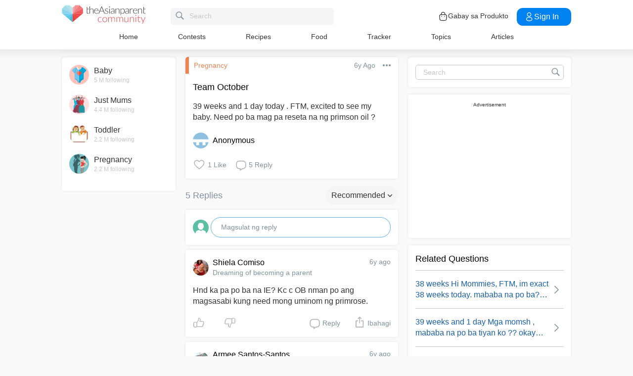

--- FILE ---
content_type: text/html; charset=utf-8
request_url: https://www.google.com/recaptcha/api2/aframe
body_size: 267
content:
<!DOCTYPE HTML><html><head><meta http-equiv="content-type" content="text/html; charset=UTF-8"></head><body><script nonce="STQhMD5xdN1DbUnh4Rwd-Q">/** Anti-fraud and anti-abuse applications only. See google.com/recaptcha */ try{var clients={'sodar':'https://pagead2.googlesyndication.com/pagead/sodar?'};window.addEventListener("message",function(a){try{if(a.source===window.parent){var b=JSON.parse(a.data);var c=clients[b['id']];if(c){var d=document.createElement('img');d.src=c+b['params']+'&rc='+(localStorage.getItem("rc::a")?sessionStorage.getItem("rc::b"):"");window.document.body.appendChild(d);sessionStorage.setItem("rc::e",parseInt(sessionStorage.getItem("rc::e")||0)+1);localStorage.setItem("rc::h",'1769036467659');}}}catch(b){}});window.parent.postMessage("_grecaptcha_ready", "*");}catch(b){}</script></body></html>

--- FILE ---
content_type: application/javascript; charset=utf-8
request_url: https://fundingchoicesmessages.google.com/f/AGSKWxUGxmntCzwr049td5EaM3LQgu7DF67_AvWap0zosqrsk3E0BU30FM8JhkpveKC1nNUHHO9DrK50-8On69c62IWh_uSCvA8MoRCFy5u6uDesQjuurYgBQMZjW6g5E56rvdc1-ryrqdlDFjjY8-jqHinYeGbEYeTkvIV4rrsbydoIvdmxvigcVU_c-g5J/__ad234x90-/eas_fif.-780x90-_AdvertsImgs/_468_60_
body_size: -1289
content:
window['935777ee-52fe-4bb5-ae35-9f80da9eee16'] = true;